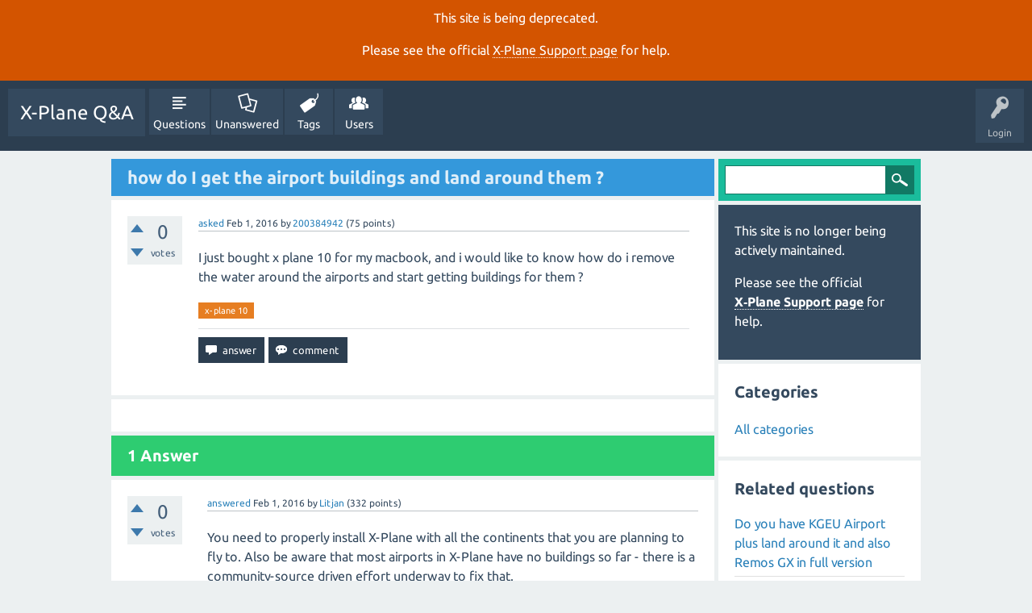

--- FILE ---
content_type: text/html; charset=utf-8
request_url: https://questions.x-plane.com/1256/how-do-i-get-the-airport-buildings-and-land-around-them
body_size: 4656
content:
<!DOCTYPE html>
<html lang="en" itemscope itemtype="http://schema.org/QAPage">
<head>
<meta charset="utf-8">
<title>how do I get the airport buildings and land around them ? - X-Plane Q&amp;A</title>
<meta name="viewport" content="width=device-width, initial-scale=1">
<meta name="description" content="I just bought x plane 10 for my macbook, and i would like to know how do i remove the water around the airports and start getting buildings for them ?">
<meta name="keywords" content="x-plane 10">
<style>
@font-face {
 font-family: "Ubuntu"; font-style: normal; font-weight: 400;
 src: local("Ubuntu"), url("../qa-theme/SnowFlat/fonts/Ubuntu-regular.woff") format("woff");
}
@font-face {
 font-family: "Ubuntu"; font-style: normal; font-weight: 700;
 src: local("Ubuntu Bold"), local("Ubuntu-Bold"), url("../qa-theme/SnowFlat/fonts/Ubuntu-700.woff") format("woff");
}
@font-face {
 font-family: "Ubuntu"; font-style: italic; font-weight: 400;
 src: local("Ubuntu Italic"), local("Ubuntu-Italic"), url("../qa-theme/SnowFlat/fonts/Ubuntu-italic.woff") format("woff");
}
@font-face {
 font-family: "Ubuntu"; font-style: italic; font-weight: 700;
 src: local("Ubuntu Bold Italic"), local("Ubuntu-BoldItalic"), url("../qa-theme/SnowFlat/fonts/Ubuntu-700italic.woff") format("woff");
}
</style>
<link rel="stylesheet" href="../qa-theme/SnowFlat/qa-styles.css?1.8.0">
<style>
.qa-nav-user { margin: 0 !important; }
@media (max-width: 979px) {
 body.qa-template-user.fixed, body[class*="qa-template-user-"].fixed { padding-top: 118px !important; }
 body.qa-template-users.fixed { padding-top: 95px !important; }
}
@media (min-width: 980px) {
 body.qa-template-users.fixed { padding-top: 105px !important;}
}
</style>
<style>
.fb-login-button.fb_iframe_widget.fb_hide_iframes span {display:none;}
</style>
<link rel="canonical" href="https://questions.x-plane.com/1256/how-do-i-get-the-airport-buildings-and-land-around-them">
<link rel="search" type="application/opensearchdescription+xml" title="X-Plane Q&amp;A" href="../opensearch.xml">
<meta itemprop="name" content="how do I get the airport buildings and land around them ?">
<script>
var qa_root = '..\/';
var qa_request = '1256\/how-do-i-get-the-airport-buildings-and-land-around-them';
</script>
<script src="../qa-content/jquery-3.2.1.min.js"></script>
<script src="../qa-content/qa-global.js?1.8.0"></script>
<script src="../qa-theme/SnowFlat/js/snow-core.js?1.8.0"></script>
</head>
<body
class="qa-template-question qa-theme-snowflat qa-body-js-off"
>
<script>
var b = document.getElementsByTagName('body')[0];
b.className = b.className.replace('qa-body-js-off', 'qa-body-js-on');
</script>
<div class="qa-notice" id="notice_visitor" style="display: block;">
<p>This site is being deprecated.</p>

<p>Please see the official <a href="https://www.x-plane.com/support/">X&#8209;Plane Support page</a> for help.</p>
</div>
<style>.qa-nav-main-ask, .qam-ask-mobile { display: none; }</style>
<div id="qam-topbar" class="clearfix">
<div class="qam-main-nav-wrapper clearfix">
<div class="sb-toggle-left qam-menu-toggle"><i class="icon-th-list"></i></div>
<div class="qam-account-items-wrapper">
<div id="qam-account-toggle" class="qam-logged-out">
<i class="icon-key qam-auth-key"></i>
<div class="qam-account-handle">Login</div>
</div>
<div class="qam-account-items clearfix">
<form action="../login?to=1256%2Fhow-do-i-get-the-airport-buildings-and-land-around-them" method="post">
<input type="text" name="emailhandle" dir="auto" placeholder="Email or Username">
<input type="password" name="password" dir="auto" placeholder="Password">
<div><input type="checkbox" name="remember" id="qam-rememberme" value="1">
<label for="qam-rememberme">Remember</label></div>
<input type="hidden" name="code" value="0-1768465621-ecd2c487419022dbacb61298eb508041df405cfc">
<input type="submit" value="Login" class="qa-form-tall-button qa-form-tall-button-login" name="dologin">
</form>
<div class="qa-nav-user">
<ul class="qa-nav-user-list">
<li class="qa-nav-user-item qa-nav-user-facebook-login">
<span class="qa-nav-user-nolink">	<span id="fb-root" style="display:inline;"></span>
	<script>
	window.fbAsyncInit = function() {
		FB.init({
			appId  : '1665891516992168',
			status : true,
			cookie : true,
			xfbml  : true,
			oauth  : true
		});

		FB.Event.subscribe('auth.login', function(response) {
			setTimeout("window.location='http:\/\/questions.x-plane.com\/facebook-login?to=http%3A%2F%2Fquestions.x-plane.com%2F1256%2Fhow-do-i-get-the-airport-buildings-and-land-around-them'", 100);
		});
	};
	(function(d){
		var js, id = 'facebook-jssdk'; if (d.getElementById(id)) {return;}
		js = d.createElement('script'); js.id = id; js.async = true;
		js.src = "//connect.facebook.net/en_US/all.js";
		d.getElementsByTagName('head')[0].appendChild(js);
	}(document));
	</script>
	<span class="fb-login-button" style="display:inline; vertical-align:middle;" size="medium" scope="email,user_about_me,user_location,user_website">
	</span>
</span>
</li>
<li class="qa-nav-user-item qa-nav-user-register">
<a href="../register?to=1256%2Fhow-do-i-get-the-airport-buildings-and-land-around-them" class="qa-nav-user-link">Register</a>
</li>
</ul>
<div class="qa-nav-user-clear">
</div>
</div>
</div> <!-- END qam-account-items -->
</div> <!-- END qam-account-items-wrapper -->
<div class="qa-logo">
<a href="../" class="qa-logo-link">X-Plane Q&amp;A</a>
</div>
<div class="qa-nav-main">
<ul class="qa-nav-main-list">
<li class="qa-nav-main-item qa-nav-main-questions">
<a href="../questions" class="qa-nav-main-link">Questions</a>
</li>
<li class="qa-nav-main-item qa-nav-main-unanswered">
<a href="../unanswered" class="qa-nav-main-link">Unanswered</a>
</li>
<li class="qa-nav-main-item qa-nav-main-tag">
<a href="../tags" class="qa-nav-main-link">Tags</a>
</li>
<li class="qa-nav-main-item qa-nav-main-user">
<a href="../users" class="qa-nav-main-link">Users</a>
</li>
<li class="qa-nav-main-item qa-nav-main-ask">
<a href="../ask" class="qa-nav-main-link">Ask a Question</a>
</li>
</ul>
<div class="qa-nav-main-clear">
</div>
</div>
</div> <!-- END qam-main-nav-wrapper -->
</div> <!-- END qam-topbar -->
<div class="qam-ask-search-box"><div class="qam-ask-mobile"><a href="../ask" class="turquoise">Ask a Question</a></div><div class="qam-search-mobile turquoise" id="qam-search-mobile"></div></div>
<div class="qam-search turquoise the-top" id="the-top-search">
<div class="qa-search">
<form method="get" action="../search">
<input type="text" name="q" value="" class="qa-search-field">
<input type="submit" value="Search" class="qa-search-button">
</form>
</div>
</div>
<div class="qa-body-wrapper">
<div class="qa-main-wrapper">
<div class="qa-main" itemscope itemtype="http://schema.org/Question">
<div class="qa-main-heading">
<h1>
<a href="../1256/how-do-i-get-the-airport-buildings-and-land-around-them">
<span itemprop="name">how do I get the airport buildings and land around them ?</span>
</a>
</h1>
</div>
<div class="qa-part-q-view">
<div class="qa-q-view" id="q1256">
<form method="post" action="../1256/how-do-i-get-the-airport-buildings-and-land-around-them">
<div class="qa-q-view-stats">
<div class="qa-voting qa-voting-net" id="voting_1256">
<div class="qa-vote-buttons qa-vote-buttons-net">
<input title="Click to vote up" name="vote_1256_1_q1256" onclick="return qa_vote_click(this);" type="submit" value="+" class="qa-vote-first-button qa-vote-up-button"> 
<input title="Click to vote down" name="vote_1256_-1_q1256" onclick="return qa_vote_click(this);" type="submit" value="&ndash;" class="qa-vote-second-button qa-vote-down-button"> 
</div>
<div class="qa-vote-count qa-vote-count-net">
<span class="qa-netvote-count">
<span class="qa-netvote-count-data">0</span><span class="qa-netvote-count-pad"> votes <meta itemprop="upvoteCount" content="0"></span>
</span>
</div>
<div class="qa-vote-clear">
</div>
</div>
</div>
<input name="code" type="hidden" value="0-1768465621-f861e0f8e052f50ea818ef1c31709f30ed194a3a">
</form>
<div class="qa-q-view-main">
<form method="post" action="../1256/how-do-i-get-the-airport-buildings-and-land-around-them">
<span class="qa-q-view-avatar-meta">
<span class="qa-q-view-meta">
<a href="../1256/how-do-i-get-the-airport-buildings-and-land-around-them" class="qa-q-view-what">asked</a>
<span class="qa-q-view-when">
<span class="qa-q-view-when-data"><time itemprop="dateCreated" datetime="2016-02-01T01:44:03+0000" title="2016-02-01T01:44:03+0000">Feb 1, 2016</time></span>
</span>
<span class="qa-q-view-who">
<span class="qa-q-view-who-pad">by </span>
<span class="qa-q-view-who-data"><span itemprop="author" itemscope itemtype="http://schema.org/Person"><a href="../user/200384942" class="qa-user-link" itemprop="url"><span itemprop="name">200384942</span></a></span></span>
<span class="qa-q-view-who-points">
<span class="qa-q-view-who-points-pad">(</span><span class="qa-q-view-who-points-data">75</span><span class="qa-q-view-who-points-pad"> points)</span>
</span>
</span>
</span>
</span>
<div class="qa-q-view-content qa-post-content">
<a name="1256"></a><div itemprop="text">I just bought x plane 10 for my macbook, and i would like to know how do i remove the water around the airports and start getting buildings for them ?</div>
</div>
<div class="qa-q-view-tags">
<ul class="qa-q-view-tag-list">
<li class="qa-q-view-tag-item"><a href="../tag/x-plane+10" rel="tag" class="qa-tag-link">x-plane 10</a></li>
</ul>
</div>
<div class="qa-q-view-buttons">
<input name="q_doanswer" id="q_doanswer" onclick="return qa_toggle_element('anew')" value="answer" title="Answer this question" type="submit" class="qa-form-light-button qa-form-light-button-answer">
<input name="q_docomment" onclick="return qa_toggle_element('c1256')" value="comment" title="Add a comment on this question" type="submit" class="qa-form-light-button qa-form-light-button-comment">
</div>
<input name="code" type="hidden" value="0-1768465621-cbcd05423359328ce3d0f58180f0f8835e925400">
<input name="qa_click" type="hidden" value="">
</form>
<div class="qa-q-view-c-list" style="display:none;" id="c1256_list">
</div> <!-- END qa-c-list -->
<div class="qa-c-form" id="c1256" style="display:none;">
<h2>Please <a href="../login?to=1256%2Fhow-do-i-get-the-airport-buildings-and-land-around-them">log in</a> or <a href="../register?to=1256%2Fhow-do-i-get-the-airport-buildings-and-land-around-them">register</a> to add a comment.</h2>
</div> <!-- END qa-c-form -->
</div> <!-- END qa-q-view-main -->
<div class="qa-q-view-clear">
</div>
</div> <!-- END qa-q-view -->
</div>
<div class="qa-part-a-form">
<div class="qa-a-form" id="anew" style="display:none;">
<h2>Please <a href="../login?to=1256%2Fhow-do-i-get-the-airport-buildings-and-land-around-them">log in</a> or <a href="../register?to=1256%2Fhow-do-i-get-the-airport-buildings-and-land-around-them">register</a> to answer this question.</h2>
</div> <!-- END qa-a-form -->
</div>
<div class="qa-part-a-list">
<h2 id="a_list_title"><span itemprop="answerCount">1</span> Answer</h2>
<div class="qa-a-list" id="a_list">
<div class="qa-a-list-item " id="a1260" itemprop="suggestedAnswer" itemscope itemtype="http://schema.org/Answer">
<form method="post" action="../1256/how-do-i-get-the-airport-buildings-and-land-around-them">
<div class="qa-voting qa-voting-net" id="voting_1260">
<div class="qa-vote-buttons qa-vote-buttons-net">
<input title="Click to vote up" name="vote_1260_1_a1260" onclick="return qa_vote_click(this);" type="submit" value="+" class="qa-vote-first-button qa-vote-up-button"> 
<input title="Click to vote down" name="vote_1260_-1_a1260" onclick="return qa_vote_click(this);" type="submit" value="&ndash;" class="qa-vote-second-button qa-vote-down-button"> 
</div>
<div class="qa-vote-count qa-vote-count-net">
<span class="qa-netvote-count">
<span class="qa-netvote-count-data">0</span><span class="qa-netvote-count-pad"> votes <meta itemprop="upvoteCount" content="0"></span>
</span>
</div>
<div class="qa-vote-clear">
</div>
</div>
<input name="code" type="hidden" value="0-1768465621-f861e0f8e052f50ea818ef1c31709f30ed194a3a">
</form>
<div class="qa-a-item-main">
<form method="post" action="../1256/how-do-i-get-the-airport-buildings-and-land-around-them">
<span class="qa-a-item-avatar-meta">
<span class="qa-a-item-meta">
<a href="../1256/how-do-i-get-the-airport-buildings-and-land-around-them?show=1260#a1260" class="qa-a-item-what">answered</a>
<span class="qa-a-item-when">
<span class="qa-a-item-when-data"><time itemprop="dateCreated" datetime="2016-02-01T16:07:18+0000" title="2016-02-01T16:07:18+0000">Feb 1, 2016</time></span>
</span>
<span class="qa-a-item-who">
<span class="qa-a-item-who-pad">by </span>
<span class="qa-a-item-who-data"><span itemprop="author" itemscope itemtype="http://schema.org/Person"><a href="../user/Litjan" class="qa-user-link" itemprop="url"><span itemprop="name">Litjan</span></a></span></span>
<span class="qa-a-item-who-points">
<span class="qa-a-item-who-points-pad">(</span><span class="qa-a-item-who-points-data">332</span><span class="qa-a-item-who-points-pad"> points)</span>
</span>
</span>
</span>
</span>
<div class="qa-a-selection">
</div>
<div class="qa-a-item-content qa-post-content">
<a name="1260"></a><div itemprop="text">You need to properly install X-Plane with all the continents that you are planning to fly to. Also be aware that most airports in X-Plane have no buildings so far - there is a community-source driven effort underway to fix that.<br />
<br />
If you found your way here, you can certainly find the manual for X-Plane and follow the correct procedures to install it. It is actually as straightforward as putting the disks into the drive when it prompts you for them.<br />
<br />
Good luck, Jan</div>
</div>
<div class="qa-a-item-buttons">
<input name="a1260_dofollow" value="ask related question" title="Ask a new question relating to this answer" type="submit" class="qa-form-light-button qa-form-light-button-follow">
<input name="a1260_docomment" onclick="return qa_toggle_element('c1260')" value="comment" title="Add a comment on this answer" type="submit" class="qa-form-light-button qa-form-light-button-comment">
</div>
<input name="code" type="hidden" value="0-1768465621-db740f06a9b839d27c94c605ad75c4474d40a873">
<input name="qa_click" type="hidden" value="">
</form>
<div class="qa-a-item-c-list" style="display:none;" id="c1260_list">
</div> <!-- END qa-c-list -->
<div class="qa-c-form" id="c1260" style="display:none;">
<h2>Please <a href="../login?to=1256%2Fhow-do-i-get-the-airport-buildings-and-land-around-them">log in</a> or <a href="../register?to=1256%2Fhow-do-i-get-the-airport-buildings-and-land-around-them">register</a> to add a comment.</h2>
</div> <!-- END qa-c-form -->
</div> <!-- END qa-a-item-main -->
<div class="qa-a-item-clear">
</div>
</div> <!-- END qa-a-list-item -->
</div> <!-- END qa-a-list -->
</div>
</div> <!-- END qa-main -->
<div id="qam-sidepanel-toggle"><i class="icon-left-open-big"></i></div>
<div class="qa-sidepanel" id="qam-sidepanel-mobile">
<div class="qam-search turquoise ">
<div class="qa-search">
<form method="get" action="../search">
<input type="text" name="q" value="" class="qa-search-field">
<input type="submit" value="Search" class="qa-search-button">
</form>
</div>
</div>
<div class="qa-sidebar wet-asphalt">
<p>This site is no longer being actively maintained.</p>

<p>Please see the official <a href="https://www.x-plane.com/support/">X&#8209;Plane Support page</a> for help.</p>
</div> <!-- qa-sidebar -->
<div class="qa-widgets-side qa-widgets-side-low">
<div class="qa-widget-side qa-widget-side-low">
<h2>Categories</h2>
<ul class="qa-nav-cat-list qa-nav-cat-list-1">
<li class="qa-nav-cat-item qa-nav-cat-all">
<a href="../" class="qa-nav-cat-link qa-nav-cat-selected">All categories</a>
</li>
</ul>
<div class="qa-nav-cat-clear">
</div>
</div>
</div>
<div class="qa-widgets-side qa-widgets-side-bottom">
<div class="qa-widget-side qa-widget-side-bottom">
<div class="qa-related-qs">
<h2 style="margin-top:0; padding-top:0;">
Related questions
</h2>
<ul class="qa-related-q-list">
<li class="qa-related-q-item"><a href="../1172/you-have-kgeu-airport-plus-land-around-also-remos-full-version">Do you have KGEU Airport plus land around it and also Remos GX in full version</a></li>
<li class="qa-related-q-item"><a href="../19479/there-airport-all-around-world-plane-without-searching-them">is there a way i can see airport all around the world in X plane without searching for them</a></li>
<li class="qa-related-q-item"><a href="../2781/planes-that-bought-because-bought-them-still-requires-payment">How do I get back the planes that I bought because I bought them but it still requires a payment.</a></li>
<li class="qa-related-q-item"><a href="../3223/the-ipad-chance-unlock-multiplayer-section-wont-let-enter-yet">On the iPad how do I get the chance to unlock the multiplayer section as it won't let me enter it yet</a></li>
<li class="qa-related-q-item"><a href="../1515/have-demo-version-want-full-version-download-cannot-find-that">I have the Demo version.  I want to get the full version by download. I cannot find out how to do that.</a></li>
</ul>
</div>
</div>
</div>
</div> <!-- qa-sidepanel -->
</div> <!-- END main-wrapper -->
</div> <!-- END body-wrapper -->
<div class="qam-footer-box">
<div class="qam-footer-row">
</div> <!-- END qam-footer-row -->
<div class="qa-footer">
<div class="qa-nav-footer">
<ul class="qa-nav-footer-list">
<li class="qa-nav-footer-item qa-nav-footer-custom-1">
<a href="../privacy-policy" class="qa-nav-footer-link">Privacy Policy</a>
</li>
</ul>
<div class="qa-nav-footer-clear">
</div>
</div>
<div class="qa-attribution">
Snow Theme by <a href="http://www.q2amarket.com">Q2A Market</a>
</div>
<div class="qa-footer-clear">
</div>
</div> <!-- END qa-footer -->
</div> <!-- END qam-footer-box -->
<div style="position:absolute; left:-9999px; top:-9999px;">
<span id="qa-waiting-template" class="qa-waiting">...</span>
</div>
<script defer src="https://static.cloudflareinsights.com/beacon.min.js/vcd15cbe7772f49c399c6a5babf22c1241717689176015" integrity="sha512-ZpsOmlRQV6y907TI0dKBHq9Md29nnaEIPlkf84rnaERnq6zvWvPUqr2ft8M1aS28oN72PdrCzSjY4U6VaAw1EQ==" data-cf-beacon='{"version":"2024.11.0","token":"ea6599737abd4b0192ab40100ee2a636","server_timing":{"name":{"cfCacheStatus":true,"cfEdge":true,"cfExtPri":true,"cfL4":true,"cfOrigin":true,"cfSpeedBrain":true},"location_startswith":null}}' crossorigin="anonymous"></script>
</body>
</html>
